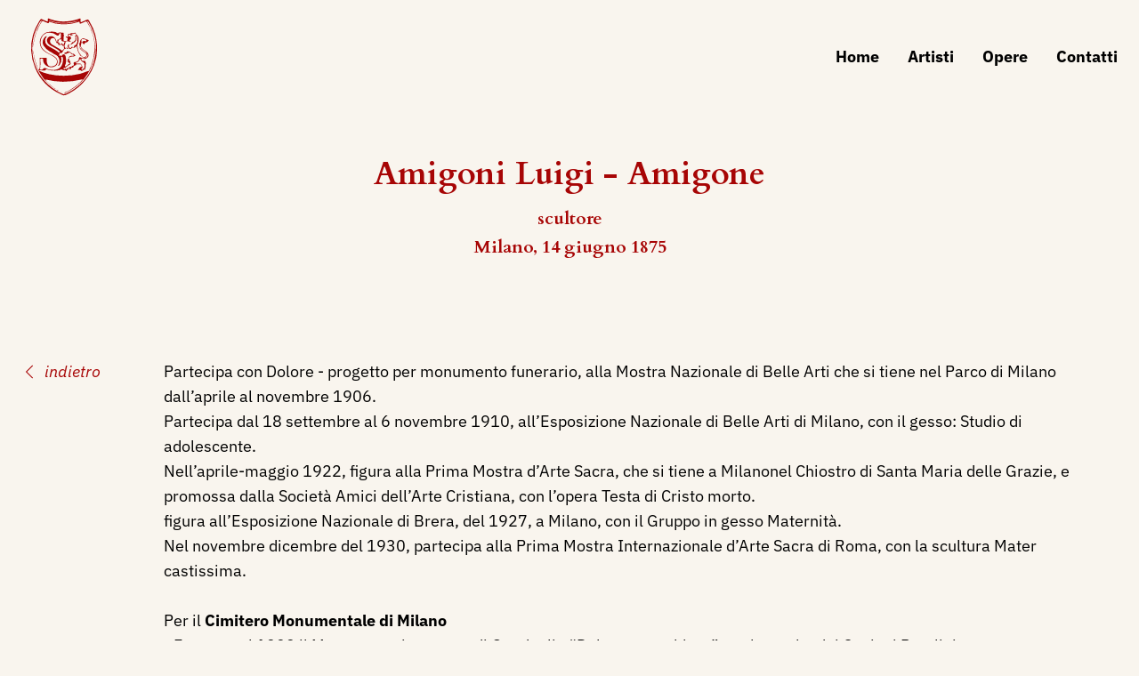

--- FILE ---
content_type: text/html; charset=UTF-8
request_url: https://dizionariodartesartori.it/artisti/amigoni-luigi-amigone
body_size: 3546
content:
<!DOCTYPE html>
<html lang="it">
    <head>
        <meta charset="utf-8">
        <meta name="viewport" content="width=device-width, initial-scale=1">

                <title>Amigoni Luigi - Amigone</title>
    

        <link rel="shortcut icon" type="image/x-icon" href="https://dizionariodartesartori.it/assets/Main/sartori-favicon.png">


                <meta name="description" content="Partecipa con Dolore - progetto per monumento funerario, alla Mostra Nazionale di Belle Arti che si tiene nel Parco di Milano dall’aprile al novembre 1906.

Partecipa dal 18 settem">

        <!-- Open Graph -->
        <meta property="og:type" content="website" />
        <meta property="og:locale" content="it" />
        <meta property="og:url" content="https://dizionariodartesartori.it/artisti/amigoni-luigi-amigone" />
        <meta property="og:site_name" content="Dizionario d’Arte Sartori" />
        <meta property="og:title" content="Dizionario d’Arte Sartori" />
        <meta property="og:description" content="Partecipa con Dolore - progetto per monumento funerario, alla Mostra Nazionale di Belle Arti che si tiene nel Parco di Milano dall’aprile al novembre 1906.

Partecipa dal 18 settem" />

            

        <!-- Fonts -->
        <link rel="preconnect" href="https://fonts.bunny.net">
        <link href="https://fonts.bunny.net/css?family=cardo:400,700|ibm-plex-sans:400,400i,500,500i,600,600i,700,700i" rel="stylesheet" />

        <!-- Styles -->
        <link rel="stylesheet" href="/site/themes/dizionariodartesartori/css/website.css?id=c482258071f346b7439fbfe0bbcca848">

        <!-- Cookie banner -->
        <script type="text/javascript">
var _iub = _iub || [];
_iub.csConfiguration = {"perPurposeConsent":true,"siteId":2698387,"cookiePolicyId":60001220,"lang":"it", "banner":{ "acceptButtonCaptionColor":"white","acceptButtonColor":"#010101","acceptButtonDisplay":true,"backgroundColor":"#ffffff","closeButtonRejects":true,"customizeButtonCaptionColor":"#666666","customizeButtonColor":"#cccccc","customizeButtonDisplay":true,"explicitWithdrawal":true,"listPurposes":true,"position":"float-bottom-center","textColor":"#010101" }};
</script>
<script type="text/javascript" src="//cs.iubenda.com/sync/2698387.js"></script>
<script type="text/javascript" src="//cdn.iubenda.com/cs/iubenda_cs.js" charset="UTF-8" async></script>


        <!-- Global site tag (gtag.js) - Google Analytics -->
        <script type="text/plain" class="_iub_cs_activate" data-iub-purposes="4" async src="https://www.googletagmanager.com/gtag/js?id=G-BL6P6JZYP5"></script>
        <script>
            window.dataLayer = window.dataLayer || [];
            function gtag(){dataLayer.push(arguments);}
            gtag('js', new Date());

            gtag('config', 'G-BL6P6JZYP5', { 'anonymize_ip': true });
        </script>
    </head>

    <body>
        <div id="website" class="flex flex-col min-h-screen">
            <div
    class="navbar z-50"
    x-data="navbar"
>
    <div class="container flex justify-between items-center py-4">
        <a href="/" class="relative z-10">
                            <img src="/assets/Main/sartori-logo.svg" alt="Dizionario d’Arte Sartori" class="w-24">
                    </a>

        <template x-if="!['lg', 'xl', '2xl', '3xl'].includes($store.MQ.mq)">
            <div class="relative z-10">
                <button
                    class="hamburger focus:ring-0 h-12 md:px-4 relative z-20"
                    :class="{ 'active' : open }"
                    @click="toggle()"
                >
                    <span></span>
                    <span></span>
                </button>
            </div>
        </template>

        <nav
            class="fixed lg:static inset-0 bg-white lg:bg-transparent"
            x-show="open || ['lg', 'xl', '2xl', '3xl'].includes($store.MQ.mq)"
        >
            <div class="container flex flex-col lg:flex-row text-center lg:text-left lg:space-x-8 space-y-4 lg:space-y-0 p-6 pt-48 lg:p-0 font-bold">
                                    <a href="/" class="">
                        Home
                    </a>
                                    <a href="/artisti" class="">
                        Artisti
                    </a>
                                    <a href="/opere" class="">
                        Opere
                    </a>
                                    <a href="/contatti" class="">
                        Contatti
                    </a>
                
            </div>
        </nav>
    </div>
</div>


            <div class="flex-1">
                    

    

    <div class="container relative pb-8">
        <div class="font-serif text-center px-6 py-12">
            <!-- TITOLO -->
            <h1 class="page-title">Amigoni Luigi - Amigone</h1>
            <!-- / TITOLO -->

            <!-- PROFESSIONE -->
            <div class="subtitle text-base lg:text-xl mt-4">
                scultore
            </div>
            <!-- / PROFESSIONE -->

            <!-- DATI -->
            <div class="subtitle flex flex-wrap justify-center text-base lg:text-xl mt-1">
                Milano, 14 giugno 1875

                
                            </div>
            <!-- / DATI -->
        </div>

        <!-- CONTENUTO -->
        <div class="mb-16 lg:mt-16">
            <div class="flex flex-col lg:flex-row">
                <!-- BACK -->
                <div class="order-last lg:order-first mt-8 lg:mt-0 lg:w-40">
                    <a href="/artisti" class="text-brand-500 flex items-center justify-center lg:justify-start italic">
                        <svg xmlns="http://www.w3.org/2000/svg" aria-hidden="true" role="img" width="1em" height="1em"
    preserveAspectRatio="xMidYMid meet" viewBox="0 0 16 16">
    <g fill="currentColor">
        <path fill-rule="evenodd"
            d="M11.354 1.646a.5.5 0 0 1 0 .708L5.707 8l5.647 5.646a.5.5 0 0 1-.708.708l-6-6a.5.5 0 0 1 0-.708l6-6a.5.5 0 0 1 .708 0z" />
    </g>
</svg>

                        <span class="ml-2">indietro</span>
                    </a>
                </div>
                <!-- / BACK -->

                <div class="flex-1">
                    <!-- OPERE -->
                                        <!-- / OPERE -->

                    <!-- TEXT -->
                    <div class="max-w-6xl mx-auto">
                        <div
                            class="expand"
                            x-data="expand"
                        >
                            <div
                                x-ref="content"
                                class="expand-content"
                                :class="{ 'collapsed': collapsed }"
                                :style="{
                                    '--line-height': `${lineHeight}px`,
                                    maxHeight: collapsed ? `${maxHeight}px` : '100%'
                                }"
                            >
                                <p>Partecipa con Dolore - progetto per monumento funerario, alla Mostra Nazionale di Belle Arti che si tiene nel Parco di Milano dall’aprile al novembre 1906.
</p>
<p>Partecipa dal 18 settembre al 6 novembre 1910, all’Esposizione Nazionale di Belle Arti di Milano, con il gesso: Studio di adolescente.
</p>
<p>Nell’aprile-maggio 1922, figura alla Prima Mostra d’Arte Sacra, che si tiene a Milanonel Chiostro di Santa Maria delle Grazie, e promossa dalla Società Amici dell’Arte Cristiana, con l’opera Testa di Cristo morto.
</p>
<p>figura all’Esposizione Nazionale di Brera, del 1927, a Milano, con il Gruppo in gesso Maternità.
</p>
<p>Nel novembre dicembre del 1930, partecipa alla Prima Mostra Internazionale d’Arte Sacra di Roma, con la scultura Mater castissima.
</p>
<p><br>
</p>
<p>Per il <strong>Cimitero Monumentale di Milano</strong>
</p>
<p>- Esegue nel 1909 il Monumento in marmo di Gandoglia “Dolore e preghiera” per la tomba dei Coniugi Parolini.
</p>
<p>2) Monumento in marmo “Dolore e fede” per la tomba FRIGERIO EMILIO, anno 1909
</p>
<p>3) Statua in marmo “Preghiera” per la tomba Coniugi BORRONI, anno 1919
</p>
<p><br>
</p>
<p><strong>B</strong><strong>ibliografia:</strong>
</p>
<p>1906 - Mostra Nazionale di Belle Arti, catalogo illustrato, Milano, Parco, aprile-novembre, p. 82;
</p>
<p>1910 - Esposizione Nazionale di Belle Arti, catalogo illustrato, Milano, Plazzo della Permanente, p. 32.
</p>
<p>1910 - Guido Marangoni, L’Esposizione Nazionale di Brera. Pittori e scultori - L’arte applicata. Natura ed Arte, Milano, Vallardi, N. 23 - 5 novembre, p. 759
</p>
<p>1922 - Prima Mostra d’Arte Sacra promossa dalla Società Amici dell’Arte Cristiana, catalogo mostra, Milano, aprile maggio, p. 15;
</p>
<p>1923 - Luigi Larghi, Guida del Cimitero Monumentale di Milano, Milano, Enrico Gualdoni, p. 67, 70, 148;
</p>
<p>1927 - Esposizione Nazionale d’Arte R. Accademia di Brera, catalogo mostra, Milano, Palazzo della Permanente, p. 32;
</p>
<p>1930 - Prima Mostra Internazionale d’Arte Sacra, catalogo mostra, Roma, p. 65.
</p>
<p>1994 - Vincenzo Vicario, Gli scultori italiani, Dal neoclassico al liberty, Seconda edizione, volume primo, Lodi, Il Pomerio, p. 26;
</p>
<p>2003 - Alfonso Panzetta, Nuovo Dizionario degli Scultori Italiani dell’ottocento e del primo novecento, volume I, A-L, p. 28
</p>
                            </div>

                            <a
                                href="#"
                                class="text-xs text-grey-darkest font-semibold inline-block mt-3"
                                @click.prevent="expand"
                                x-show="collapsed"
                            >
                                Leggi tutto
                            </a>
                        </div>
                    </div>
                    <!-- / TEXT -->

                    <div class="clear-both"></div>
                </div>
            </div>
        </div>
    </div>

    
    <div class="container py-6 pjax-content">
                    

            

        
    </div>


            </div>

            <footer class="bg-brand-800 text-white">
    <div class="container pt-16 pb-8">
        <div class="text-center flex flex-col items-center">
                            <img src="/assets/Main/sartori-logo-white.svg" alt="Dizionario d’Arte Sartori" class="w-24 mb-4 lg:mb-0">
            
            <div class="mt-4 text-sm">
                <div class="font-serif text-2xl">
                    Dizionario d'Arte Sartori
                </div>

                <div class="flex flex-col lg:flex-row justify-center mt-2">
                    <div class="text-white mb-4 lg:mb-0">Mantova</div>

                    <div class="mx-2 hidden lg:block">&middot;</div>

                    <div class="mb-4 lg:mb-0">Tel: <span class="text-white">0376 324260</span></div>

                    <div class="mx-2 hidden lg:block">&middot;</div>

                    <a href="mailto:i&#110;&#102;&#111;&#64;d&#105;&#122;io&#x6e;&#97;&#x72;i&#111;d&#x61;r&#116;&#101;&#x73;&#x61;rt&#x6f;&#114;&#105;&#46;i&#116;?subject=Contatto dal sito - raccoltadellestampe" class="text-white no-underline hover:underline">
                        i&#110;&#102;&#111;&#64;d&#105;&#122;io&#x6e;&#97;&#x72;i&#111;d&#x61;r&#116;&#101;&#x73;&#x61;rt&#x6f;&#114;&#105;&#46;i&#116;
                    </a>
                </div>

                <div class="flex justify-center flex-wrap">
                    <a href="https://www.iubenda.com/privacy-policy/60001220" class="iubenda-nostyle no-brand iubenda-noiframe iubenda-embed iubenda-noiframe text-white no-underline hover:underline">
                        Privacy Policy
                    </a>

                    <div class="mx-2">&middot;</div>

                    <a href="https://www.iubenda.com/privacy-policy/60001220/cookie-policy" class="iubenda-nostyle no-brand iubenda-noiframe iubenda-embed iubenda-noiframe text-white no-underline hover:underline">
                        Cookie Policy
                    </a>

                    <div class="mx-2">&middot;</div>

                    <a href="#" class="iubenda-cs-preferences-link text-white no-underline hover:underline">
                        Modifica consenso cookie
                    </a>

                    <script type="text/javascript">(function (w,d) {var loader = function () {var s = d.createElement("script"), tag = d.getElementsByTagName("script")[0]; s.src="https://cdn.iubenda.com/iubenda.js"; tag.parentNode.insertBefore(s,tag);}; if(w.addEventListener){w.addEventListener("load", loader, false);}else if(w.attachEvent){w.attachEvent("onload", loader);}else{w.onload = loader;}})(window, document);</script>

                </div>

                <div class="mt-8 text-xs">
                    Tailored by&nbsp;<a href="https://logisticdesign.it" class="text-white no-underline">Logistic Design srl</a>
                </div>
            </div>
        </div>
    </div>
</footer>

        </div>

        <!-- Scripts -->
        <script src="/site/themes/dizionariodartesartori/js/website.js?id=baf34fe2e9903ca6278d1fd7e453b00b"></script>
    </body>
</html>


--- FILE ---
content_type: application/javascript; charset=utf-8
request_url: https://cs.iubenda.com/cookie-solution/confs/js/60001220.js
body_size: -250
content:
_iub.csRC = { consApiKey: 'vdshxDbvYoFXvy7SLzS7F2LNntPkDWbt', showBranding: false, publicId: 'a7b5858c-6db6-11ee-8bfc-5ad8d8c564c0', floatingGroup: false };
_iub.csEnabled = true;
_iub.csPurposes = [1,4];
_iub.cpUpd = 1707297280;
_iub.csT = 0.5;
_iub.googleConsentModeV2 = true;
_iub.totalNumberOfProviders = 4;
